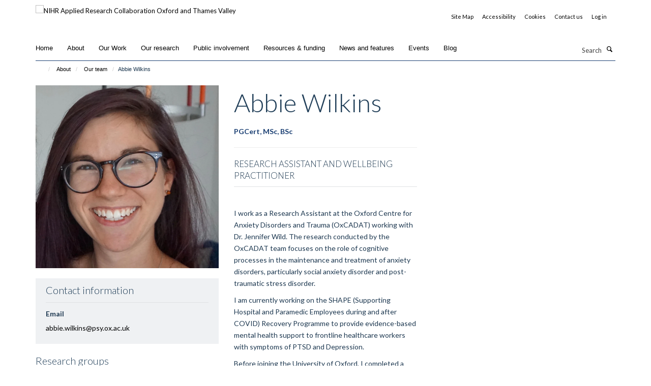

--- FILE ---
content_type: text/html;charset=utf-8
request_url: https://www.arc-oxtv.nihr.ac.uk/about/team/abbie-wilkins?7c8e8f3a-f719-11f0-be55-c7bc867cde1e
body_size: 18934
content:
<!doctype html>
<html xmlns="http://www.w3.org/1999/xhtml" lang="en" xml:lang="en">

    <head><base href="https://www.arc-oxtv.nihr.ac.uk/about/team/abbie-wilkins/" />
        <meta charset="utf-8" />
        <meta name="viewport" content="width=device-width, initial-scale=1.0" />
        <meta name="apple-mobile-web-app-capable" content="yes" />
        <meta name="apple-mobile-web-app-title" content="Haiku" />
        
        <meta http-equiv="Content-Type" content="text/html; charset=utf-8" /><meta content="PGCert, MSc, BSc Abbie Wilkins - Research Assistant and Wellbeing Practitioner" name="description" /><meta name="og:title" content="Abbie Wilkins" /><meta name="og:description" content="PGCert, MSc, BSc Abbie Wilkins - Research Assistant and Wellbeing Practitioner" /><meta name="og:url" content="https://www.arc-oxtv.nihr.ac.uk/about/team/abbie-wilkins" /><meta name="og:image" content="https://www.arc-oxtv.nihr.ac.uk/about/team/abbie-wilkins/@@images/image/w1140" /><meta name="twitter:card" content="summary" /><meta name="twitter:site" content="@arc_oxtv" /><meta name="twitter:title" content="Abbie Wilkins" /><meta name="twitter:description" content="PGCert, MSc, BSc Abbie Wilkins - Research Assistant and Wellbeing Practitioner" /><meta name="twitter:image" content="https://www.arc-oxtv.nihr.ac.uk/about/team/abbie-wilkins/@@images/image/w1140" /><meta name="generator" content="Plone - http://plone.org" /><title>Abbie Wilkins — NIHR Applied Research Collaboration Oxford and Thames Valley</title>
        
        
        
        
        
    <link rel="stylesheet" type="text/css" media="screen" href="https://www.arc-oxtv.nihr.ac.uk/portal_css/Turnkey%20Theme/resourcecollective.cookielawcookielaw-cachekey-6967d4b79d7816208f973395523abd57.css" /><link rel="stylesheet" type="text/css" href="https://www.arc-oxtv.nihr.ac.uk/portal_css/Turnkey%20Theme/themebootstrapcssselect2-cachekey-ae628cad43f7c5ad8ad9c00b8221748d.css" /><link rel="stylesheet" type="text/css" href="https://www.arc-oxtv.nihr.ac.uk/portal_css/Turnkey%20Theme/themebootstrapcssmagnific.popup-cachekey-32281fae7cb86a6528e580aa7398ef83.css" /><link rel="stylesheet" type="text/css" media="screen" href="https://www.arc-oxtv.nihr.ac.uk/portal_css/Turnkey%20Theme/resourcecollective.covercsscover-cachekey-f2914eba9a99227054a65bb0342e6f58.css" /><link rel="stylesheet" type="text/css" media="screen" href="https://www.arc-oxtv.nihr.ac.uk/portal_css/Turnkey%20Theme/resourcehaiku.coveroverlays-cachekey-433c64a7e12173c7dbe5c73b68974733.css" /><link rel="stylesheet" type="text/css" href="https://www.arc-oxtv.nihr.ac.uk/portal_css/Turnkey%20Theme/resourcehaiku.coverhaiku.chooser-cachekey-694b8c371d0ed63e546dd9c2897f7ce4.css" /><link rel="stylesheet" type="text/css" href="https://www.arc-oxtv.nihr.ac.uk/portal_css/Turnkey%20Theme/resourcehaiku.widgets.imagehaiku.image.widget-cachekey-4a8c2691d7e704f03501ad11d89fde43.css" /><link rel="canonical" href="https://www.arc-oxtv.nihr.ac.uk/about/team/abbie-wilkins" /><link rel="search" href="https://www.arc-oxtv.nihr.ac.uk/@@search" title="Search this site" /><link rel="shortcut icon" type="image/x-icon" href="https://www.arc-oxtv.nihr.ac.uk/favicon.ico?v=e8520f86-f718-11f0-be55-c7bc867cde1e" /><link rel="apple-touch-icon" href="https://www.arc-oxtv.nihr.ac.uk/apple-touch-icon.png?v=e8520f87-f718-11f0-be55-c7bc867cde1e" /><style type="text/css"></style><script type="text/javascript" src="https://www.arc-oxtv.nihr.ac.uk/portal_javascripts/Turnkey%20Theme/resourcecollective.cookielawcookielaw_disabler-cachekey-28e537666755ad813218dda47fee9be0.js"></script><script type="text/javascript" src="https://www.arc-oxtv.nihr.ac.uk/portal_javascripts/Turnkey%20Theme/themebootstrapjsvendorrespond-cachekey-45339bf5b89988a39e95df9630f59d56.js"></script><script type="text/javascript" src="https://www.arc-oxtv.nihr.ac.uk/portal_javascripts/Turnkey%20Theme/resourceplone.app.jquery-cachekey-b6fc20ca09586093f6efc1402aba5b69.js"></script><script type="text/javascript" src="https://www.arc-oxtv.nihr.ac.uk/portal_javascripts/Turnkey%20Theme/++theme++bootstrap/js/vendor/bootstrap.js"></script><script type="text/javascript" src="https://www.arc-oxtv.nihr.ac.uk/portal_javascripts/Turnkey%20Theme/themebootstrapjspluginsvendorjquery.trunk8-cachekey-6d8d6cf6274547c47dd32c50e3c67952.js"></script><script type="text/javascript" src="https://www.arc-oxtv.nihr.ac.uk/portal_javascripts/Turnkey%20Theme/plone_javascript_variables-cachekey-705e70a34b813f52caf0ccfad8d765e6.js"></script><script type="text/javascript" src="https://www.arc-oxtv.nihr.ac.uk/portal_javascripts/Turnkey%20Theme/resourceplone.app.jquerytools-cachekey-4c693715a0b60b5e013e4c8e2ea4aca7.js"></script><script type="text/javascript" src="https://www.arc-oxtv.nihr.ac.uk/portal_javascripts/Turnkey%20Theme/mark_special_links-cachekey-069eedcc048491cd4aa15412080239d3.js"></script><script type="text/javascript" src="https://www.arc-oxtv.nihr.ac.uk/portal_javascripts/Turnkey%20Theme/resourceplone.app.discussion.javascriptscomments-cachekey-34b238927f2a82f6e52c84fb3855e449.js"></script><script type="text/javascript" src="https://www.arc-oxtv.nihr.ac.uk/portal_javascripts/Turnkey%20Theme/themebootstrapjspluginsvendorselect2-cachekey-6b98e5982319ece816d9b0978c9f249a.js"></script><script type="text/javascript" src="https://www.arc-oxtv.nihr.ac.uk/portal_javascripts/Turnkey%20Theme/++theme++bootstrap/js/plugins/vendor/jquery.html5-placeholder-shim.js"></script><script type="text/javascript" src="https://www.arc-oxtv.nihr.ac.uk/portal_javascripts/Turnkey%20Theme/++theme++bootstrap/js/vendor/hammer.js"></script><script type="text/javascript" src="https://www.arc-oxtv.nihr.ac.uk/portal_javascripts/Turnkey%20Theme/themebootstrapjspluginshaikujquery.navigation-portlets-cachekey-cf2a3a5a880972ab2de742ec91eb102f.js"></script><script type="text/javascript" src="https://www.arc-oxtv.nihr.ac.uk/portal_javascripts/Turnkey%20Theme/themebootstrapjspluginsvendormasonry-cachekey-257e89e8ae388d492477dadad486d333.js"></script><script type="text/javascript" src="https://www.arc-oxtv.nihr.ac.uk/portal_javascripts/Turnkey%20Theme/themebootstrapjspluginsvendorimagesloaded-cachekey-4d4b66eb339bf1afaec8038ea0a89713.js"></script><script type="text/javascript" src="https://www.arc-oxtv.nihr.ac.uk/portal_javascripts/Turnkey%20Theme/++theme++bootstrap/js/plugins/vendor/jquery.lazysizes.js"></script><script type="text/javascript" src="https://www.arc-oxtv.nihr.ac.uk/portal_javascripts/Turnkey%20Theme/++theme++bootstrap/js/plugins/vendor/jquery.magnific.popup.js"></script><script type="text/javascript" src="https://www.arc-oxtv.nihr.ac.uk/portal_javascripts/Turnkey%20Theme/themebootstrapjspluginsvendorjquery.toc-cachekey-23cc7ac5e55e5d2eaed166d5fb6b18b4.js"></script><script type="text/javascript" src="https://www.arc-oxtv.nihr.ac.uk/portal_javascripts/Turnkey%20Theme/++theme++bootstrap/js/turnkey-various.js"></script><script type="text/javascript" src="https://www.arc-oxtv.nihr.ac.uk/portal_javascripts/Turnkey%20Theme/resourcecollective.coverjsmain-cachekey-98716cba892256b51c64f78b22d16288.js"></script><script type="text/javascript" src="https://www.arc-oxtv.nihr.ac.uk/portal_javascripts/Turnkey%20Theme/resourcehaiku.mmenu.jsjquery.mmenu.all.min-cachekey-fa13d0a973fcd9a1e6b776bb383ffed7.js"></script><script type="text/javascript" src="https://www.arc-oxtv.nihr.ac.uk/portal_javascripts/Turnkey%20Theme/resourcecollective.cookielawcookielaw_banner-cachekey-4bc08a9cb629f8d8a51ecef8bd2989d2.js"></script><script type="text/javascript" src="https://d1bxh8uas1mnw7.cloudfront.net/assets/embed.js"></script><script type="text/javascript">
    $(document).bind('DOMNodeInserted', function(e) {
        var element = e.target;
        if (typeof _altmetric_embed_init !== "undefined") {
            if ($(element).find('.cover-publications-tile').length !== 0) {
                _altmetric_embed_init('.cover-publications-tile');
            };
        };
    });
    </script><script type="text/javascript">
        jQuery(function($){
            if (typeof($.datepicker) != "undefined"){
              $.datepicker.setDefaults(
                jQuery.extend($.datepicker.regional[''],
                {dateFormat: 'mm/dd/yy'}));
            }
        });
        </script><script>(function(w,d,s,l,i){w[l]=w[l]||[];w[l].push({'gtm.start':
new Date().getTime(),event:'gtm.js'});var f=d.getElementsByTagName(s)[0],
j=d.createElement(s),dl=l!='dataLayer'?'&l='+l:'';j.async=true;j.src=
'https://www.googletagmanager.com/gtm.js?id='+i+dl;f.parentNode.insertBefore(j,f);
})(window,document,'script','dataLayer','GTM-KS8L2DN');</script><script async="" src="https://www.googletagmanager.com/gtag/js?id=UA-149019053-1"></script><script>
  window.dataLayer = window.dataLayer || [];
  function gtag(){dataLayer.push(arguments);}
  gtag('js', new Date());

  gtag('config', 'UA-149019053-1');
</script><script async="" src="https://www.googletagmanager.com/gtag/js?id=G-MF8N61BVHB"></script><script>
window.dataLayer = window.dataLayer || [];
function gtag(){dataLayer.push(arguments);}
gtag('js', new Date());
gtag('config', 'G-MF8N61BVHB');
</script>
    <link href="https://www.arc-oxtv.nihr.ac.uk/++theme++sublime-anti-flash-white/screen.css" rel="stylesheet" />
  
    <link href="https://www.arc-oxtv.nihr.ac.uk/++theme++sublime-anti-flash-white/style.css" rel="stylesheet" />
  <style type="text/css" class="extra-css" id="global-extra-css">body #site-header .nav li a {
    font-family: helvetica;
    text-transform: none;
}

a:not(.btn-layout-tile):not([data-mce-href]) {
    color: #000 !important;
}

#edit-bar a,
a.btn.btn-primary,
a.btn.btn-default,
#haiku-feedback-tab a {
    color: #fff !important;
}

#homepage-slideshow .carousel-inner .item .caption a.btn {
    color: #ff0017 !important;
}

.social-sharing a.btn {
    color: #FF0017;
}</style></head>

    <body class="cover-layout-profile template-view portaltype-haiku-profile site-Plone section-about subsection-team subsection-team-abbie-wilkins userrole-anonymous no-toolbar mount-037 richtext-modals" dir="ltr">
        <!-- Google Tag Manager (noscript) -->
<noscript><iframe src="https://www.googletagmanager.com/ns.html?id=GTM-KS8L2DN" height="0" width="0" style="display:none;visibility:hidden"></iframe></noscript>
<!-- End Google Tag Manager (noscript) -->
    <div id="cookienotification">

    <div class="container">
    
        <div class="row">
        
            <div class="col-md-12">
                <h2>
                    Cookies on this website
                </h2>
                
            </div>
        
            <div class="col-md-12">
                <p>
                    We use cookies to ensure that we give you the best experience on our website. If you click 'Accept all cookies' we'll assume that you are happy to receive all cookies and you won't see this message again. If you click 'Reject all non-essential cookies' only necessary cookies providing core functionality such as security, network management, and accessibility will be enabled. Click 'Find out more' for information on how to change your cookie settings.
                </p>
                
            </div>
    
            <div class="col-md-12">
                <a class="btn btn-success cookie-continue" href="https://www.arc-oxtv.nihr.ac.uk/@@enable-cookies?&amp;came_from=https://www.arc-oxtv.nihr.ac.uk/about/team/abbie-wilkins">Accept all cookies</a>
                <a class="btn btn-danger cookie-disable" href="https://www.arc-oxtv.nihr.ac.uk/@@disable-cookies?came_from=https://www.arc-oxtv.nihr.ac.uk/about/team/abbie-wilkins">Reject all non-essential cookies</a>
                
            </div> 
            
        </div>
    
    </div>
     
</div><div id="site-wrapper" class="container-fluid">

            <div class="modal fade" id="modal" tabindex="-1" role="dialog" aria-hidden="true"></div>

            

            

            <div id="site-header" class="container">

                <div id="site-status"></div>

                

                <header class="row">
                    <div class="col-xs-10 col-sm-6">
                        <a id="primary-logo" title="NIHR Applied Research Collaboration Oxford and Thames Valley" href="https://www.arc-oxtv.nihr.ac.uk"><img src="https://www.arc-oxtv.nihr.ac.uk/images/logos/nihr-applied-research_oxford_thames-valley_logo_rgb_outlined_col.png" alt="NIHR Applied Research Collaboration Oxford and Thames Valley" /></a>
                    </div>
                    <div class="col-sm-6 hidden-xs">
                        <div class="heading-spaced">
                            <div id="site__secondary-logo">
                                
                            </div>
                            <div id="site-actions">

        <ul class="list-unstyled list-inline text-right">
    
            
    
            
                
                    <li id="siteaction-sitemap">
                        <a href="https://www.arc-oxtv.nihr.ac.uk/sitemap" title="" accesskey="3">Site Map</a>
                    </li>
                
            
            
                
                    <li id="siteaction-accessibility">
                        <a href="https://www.arc-oxtv.nihr.ac.uk/accessibility" title="" accesskey="0">Accessibility</a>
                    </li>
                
            
            
                
                    <li id="siteaction-cookie-policy">
                        <a href="https://www.arc-oxtv.nihr.ac.uk/cookies" title="" accesskey="">Cookies</a>
                    </li>
                
            
            
                
                    <li id="siteaction-contact-us">
                        <a href="https://www.arc-oxtv.nihr.ac.uk/about-us/contact-us" title="" accesskey="">Contact us</a>
                    </li>
                
            
            
                
                    <li id="siteaction-login">
                        <a href="https://www.arc-oxtv.nihr.ac.uk/Shibboleth.sso/Login?target=https://www.arc-oxtv.nihr.ac.uk/shibboleth_loggedin?came_from=https://www.arc-oxtv.nihr.ac.uk/about/team/abbie-wilkins" title="" accesskey="">Log in</a>
                    </li>
                
            
    
        </ul>
    </div>
                        </div>
                    </div>
                    <div class="col-xs-2 visible-xs">
                        <a href="#mmenu" role="button" class="btn btn-default" aria-label="Toggle menu">
                            <i class="glyphicon glyphicon-menu"></i>
                        </a>
                    </div>
                </header>

                <nav role="navigation">
                    <div class="row">
                        <div class="col-sm-10">
                            <div id="site-bar" class="collapse navbar-collapse">

	    <ul class="nav navbar-nav">

            

	            <li class="dropdown" id="portaltab-index_html">
	                <a href="https://www.arc-oxtv.nihr.ac.uk" title="" data-toggle="">Home</a>
                    
	            </li>

            
            

	            <li class="dropdown active" id="portaltab-about">
	                <a href="https://www.arc-oxtv.nihr.ac.uk/about" title="" data-toggle="">About</a>
                    
	            </li>

            
            

	            <li class="dropdown" id="portaltab-our_work">
	                <a href="https://www.arc-oxtv.nihr.ac.uk/our_work" title="" data-toggle="">Our Work</a>
                    
	            </li>

            
            

	            <li class="dropdown" id="portaltab-research">
	                <a href="https://www.arc-oxtv.nihr.ac.uk/research" title="" data-toggle="">Our research</a>
                    
	            </li>

            
            

	            <li class="dropdown" id="portaltab-public-involvement">
	                <a href="https://www.arc-oxtv.nihr.ac.uk/public-involvement" title="" data-toggle="">Public involvement</a>
                    
	            </li>

            
            

	            <li class="dropdown" id="portaltab-resources">
	                <a href="https://www.arc-oxtv.nihr.ac.uk/resources" title="" data-toggle="">Resources &amp; funding</a>
                    
	            </li>

            
            

	            <li class="dropdown" id="portaltab-news">
	                <a href="https://www.arc-oxtv.nihr.ac.uk/news" title="" data-toggle="">News and features</a>
                    
	            </li>

            
            

	            <li class="dropdown" id="portaltab-upcoming-events">
	                <a href="https://www.arc-oxtv.nihr.ac.uk/upcoming-events" title="" data-toggle="">Events</a>
                    
	            </li>

            
            

	            <li class="dropdown" id="portaltab-blog">
	                <a href="https://www.arc-oxtv.nihr.ac.uk/blog" title="" data-toggle="">Blog</a>
                    
	            </li>

            

            

	    </ul>

    </div>
                        </div>
                        <div class="col-sm-2">
                            <form action="https://www.arc-oxtv.nihr.ac.uk/@@search" id="site-search" class="form-inline" role="form">
                                <div class="input-group">
                                    <label class="sr-only" for="SearchableText">Search</label>
                                    <input type="text" class="form-control" name="SearchableText" id="SearchableText" placeholder="Search" />
                                    <span class="input-group-btn">
                                        <button class="btn" type="submit" aria-label="Search"><i class="glyphicon-search"></i></button>
                                    </span>
                                </div>
                            </form>
                        </div>
                    </div>
                </nav>

                <div class="container">
                    <div class="row">
                        <div class="col-md-12">
                            <ol class="breadcrumb" id="site-breadcrumbs"><li><a title="Home" href="https://www.arc-oxtv.nihr.ac.uk"><span class="glyphicon glyphicon-home"></span></a></li><li><a href="https://www.arc-oxtv.nihr.ac.uk/about">About</a></li><li><a href="https://www.arc-oxtv.nihr.ac.uk/about/team">Our team</a></li><li class="active">Abbie Wilkins</li></ol>
                        </div>
                    </div>
                </div>

            </div>

            <div id="content" class="container ">

                            

                            

            
            
			<div class="cover-fluid" itemscope="" itemtype="http://schema.org/Person">
                
    
        
            
                
    

        
            
            
                <div class="row row1"><div class="row-content">

                    
                        
    
        
            
                
                
                    <div class="column col-md-4 " data-panel="">

                        
                            
    
        

            
                
                    

                    <div class="tile tile-default" id="ccdcba39ec344bb6a4a3c7c55126d51d">
                        

        

        <div class="cover-portrait-tile tile-content clearfix">

            

            
                <img src="https://www.arc-oxtv.nihr.ac.uk/about/team/abbie-wilkins/@@haiku.profiles.portrait/ccdcba39ec344bb6a4a3c7c55126d51d/@@images/image/w1140?92367d5b-415e-481b-b0be-913d2242b85c" class="img-responsive" itemprop="image" itemscope="" itemtype="http://schema.org/ImageObject" srcset="https://www.arc-oxtv.nihr.ac.uk/about/team/abbie-wilkins/@@haiku.profiles.portrait/ccdcba39ec344bb6a4a3c7c55126d51d/@@images/image/w1140?92367d5b-415e-481b-b0be-913d2242b85c 1140w, https://www.arc-oxtv.nihr.ac.uk/about/team/abbie-wilkins/@@haiku.profiles.portrait/ccdcba39ec344bb6a4a3c7c55126d51d/@@images/image/w760?92367d5b-415e-481b-b0be-913d2242b85c 760w, https://www.arc-oxtv.nihr.ac.uk/about/team/abbie-wilkins/@@haiku.profiles.portrait/ccdcba39ec344bb6a4a3c7c55126d51d/@@images/image/w320#?92367d5b-415e-481b-b0be-913d2242b85c 320w" />
             
                    
        </div>

    
                    </div>
                
            

            

            

        
    


                        
                        
                            
    
        

            
                
                    

                    <div class="tile tile-default" id="b09dcd9e56d443969dffb6a097ef80d1">
                        

        

        <div class="cover-profile-tile tile-content clearfix">

            <div class="box-featured">

                
                    <div class="tile-header">
                        <h3 class="uppercase underline">Contact information</h3>
                    </div>
                

                
                    <p>
                        <label class="control-label">Email</label>
                        
                            <br />
                            <a href="mailto:abbie.wilkins@psy.ox.ac.uk" title="Mail to abbie.wilkins@psy.ox.ac.uk">abbie.wilkins@psy.ox.ac.uk</a>
                        
                        
                    </p>
                

                

                

                

                

                

                
                
            </div>

        </div>

    
                    </div>
                
            

            

            

        
    


                        
                        
                            
    
        

            
                
                    

                    <div class="tile tile-default" id="f52525c26a9c4e80b05d26b2c1121c26">
                        

        

        <div class="cover-researchgroups-tile tile-content clearfix">

            
                <div class="tile-header">
                    <h3 class="uppercase underline">Research groups</h3>
                </div>
            

            <ul class="medium-list cover-profile-list">
                
                    <li>
                        <a href="https://www.psy.ox.ac.uk/research/oxford-centre-for-anxiety-disorders-and-trauma" title="Anxiety and Trauma (OxCADAT)">
                            <span>Anxiety and Trauma (OxCADAT)</span>
                        </a>
                    </li>
                
            </ul>

        </div>

    
                    </div>
                
            

            

            

        
    


                        

                    </div>
                
            
        
    


                    
                    
                        
    
        
            
                
                
                    <div class="column col-md-4 " data-panel="">

                        
                            
    
        

            
                
                    

                    <div class="tile tile-default" id="0cc6788511c247c1beae1b540382e76b">
                        

        

        <div class="cover-profile-tile tile-content clearfix">
            <h1>
                <span class="firstname">Abbie</span>
                <span class="lastname">Wilkins</span>
            </h1>
            
                <p class="text-color">
                    <strong>PGCert, MSc, BSc</strong>
                </p>
                <hr />
            
            
                <p class="lead uppercase underline">Research Assistant and Wellbeing Practitioner</p>
            
            
            
        </div>

    
                    </div>
                
            

            

            

        
    


                        
                        
                            
    
        

            
                
                    

                    <div class="tile tile-default" id="c79613b7b0ca4bbd91976898aa18661a">
                        
    
        
    
        <div class="cover-richtext-tile tile-content clearfix">
            
            
            
            <div class="rich-text">
                <div><p>I work as a Research Assistant at the Oxford Centre for Anxiety Disorders and Trauma (OxCADAT) working with Dr. Jennifer Wild. The research conducted by the OxCADAT team focuses on the role of cognitive processes in the maintenance and treatment of anxiety disorders, particularly social anxiety disorder and post-traumatic stress disorder. <span> </span></p><p>I am currently working on the SHAPE (Supporting Hospital and Paramedic Employees during and after COVID) Recovery Programme to provide evidence-based mental health support to frontline healthcare workers with symptoms of PTSD and Depression.<span> </span></p><p>Before joining the University of Oxford, I completed a PGCert in Psychological Therapies Practice at the University of Exeter and worked at a Psychological Wellbeing Practitioner within the NHS. Prior to this I completed an MSc in Cognitive Neuroscience at the University of Sussex and a BSc in Psychology at the University of Southampton where my research concerned animal emotions and human-animal interactions.<span> </span></p></div>
            </div>
            
        </div>
    
    
                    </div>
                
            

            

            

        
    


                        

                    </div>
                
            
        
    


                    
                    
                        
    
        
            
                
                
                    <div class="column col-md-4 " data-panel="">

                        
                            
    
        

            
                
                    

                    <div class="tile tile-default" id="8c0430d6e0aa410d92f6a19c7fb4773c">
                        

        

        

        

    
                    </div>
                
            

            

            

        
    


                        
                        
                            
    
        

            
                
                    

                    <div class="tile tile-default" id="b9eb854a14804cc088bfbe1a5e6166e0">
                        <span>

        

        

    </span>



                    </div>
                
            

            

            

        
    


                        
                        
                            
    
        

            
                
                    

                    <div class="tile tile-default" id="860c32313c874aff8f6c3a8f498f2c08">
                        <span>

        

        

    </span>



                    </div>
                
            

            

            

        
    


                        

                    </div>
                
            
        
    


                    

                </div></div>
            
        

    


            
        
    


			</div>

        
                        </div>

            <footer id="site-footer" class="container" itemscope="" itemtype="http://schema.org/WPFooter">
        <hr />
        


    <div class="social-following item-actions brand-icons">
        
            
        
        <a href="https://twitter.com/arc_oxtv" title="Follow us on X">
            <i class="glyphicon-twitter" aria-label="X"></i>
        </a>
    
    
        
    </div>





    <div class="row" style="margin-bottom:20px">

        <div class="col-md-4">
            
                
                    <img src="https://www.arc-oxtv.nihr.ac.uk/images/logos/colour-logo-transparent.png" alt="" class="img-responsive logo-footer" />
                
            
        </div>

        <div class="col-md-8">
            
                <div id="site-copyright">
                    ©
                    2026
                    National Institute for Health and Care Research Applied Research Collaboration Oxford and Thames Valley
                </div>
            
            
                <ul id="footer-nav" class="list-inline">
                    
                        <li>
                            <a href="https://compliance.admin.ox.ac.uk/submit-foi" target="_blank" rel="noopener">Freedom of Information</a>
                        </li>
                    
                    
                        <li>
                            <a href="http://www.ox.ac.uk/privacy-policy" target="_blank" rel="noopener">Privacy Policy</a>
                        </li>
                    
                    
                        <li>
                            <a href="http://www.ox.ac.uk/copyright" target="_blank" rel="noopener">Copyright Statement</a>
                        </li>
                    
                </ul>
            
        </div>
    </div>





    <div id="site-actions-footer" class="visible-xs-block" style="margin:20px 0">

        <ul class="list-unstyled list-inline text-center">

            
                
                    <li id="siteaction-sitemap">
                        <a href="https://www.arc-oxtv.nihr.ac.uk/sitemap" title="Site Map" accesskey="3">Site Map</a>
                    </li>
                
            
            
                
                    <li id="siteaction-accessibility">
                        <a href="https://www.arc-oxtv.nihr.ac.uk/accessibility" title="Accessibility" accesskey="0">Accessibility</a>
                    </li>
                
            
            
                
                    <li id="siteaction-cookie-policy">
                        <a href="https://www.arc-oxtv.nihr.ac.uk/cookies" title="Cookies" accesskey="">Cookies</a>
                    </li>
                
            
            
                
                    <li id="siteaction-contact-us">
                        <a href="https://www.arc-oxtv.nihr.ac.uk/about-us/contact-us" title="Contact us" accesskey="">Contact us</a>
                    </li>
                
            
            
                
                    <li id="siteaction-login">
                        <a href="https://www.arc-oxtv.nihr.ac.uk/Shibboleth.sso/Login?target=https://www.arc-oxtv.nihr.ac.uk/shibboleth_loggedin?came_from=https://www.arc-oxtv.nihr.ac.uk/about/team/abbie-wilkins" title="Log in" accesskey="">Log in</a>
                    </li>
                
            

        </ul>
    </div>









    </footer>

        </div><div id="haiku-mmenu">

            <nav id="mmenu" data-counters="true" data-searchfield="true" data-title="Menu" data-search="true">
                <ul>
                    <li>


    <a href="https://www.arc-oxtv.nihr.ac.uk/about" class="state-published" title="About the NIHR Applied Research Collaboration Oxford and Thames Valley – who we are and what we do.">
        <span>About</span>
    </a>

<ul>
<li>


    <a href="https://www.arc-oxtv.nihr.ac.uk/about/team" class="state-published" title="The full NIHR ARC OxTV team">
        <span>Our team</span>
    </a>

</li>
<li>


    <a href="https://www.arc-oxtv.nihr.ac.uk/about/about-us" class="state-published" title="">
        <span>About us</span>
    </a>

</li>
<li>


    <a href="https://www.arc-oxtv.nihr.ac.uk/about/Processes_policies_plans" class="state-published" title="">
        <span>Processes, policies and plans</span>
    </a>

</li>
<li>


    <a href="https://www.arc-oxtv.nihr.ac.uk/about/who_to_contact" class="state-published" title="">
        <span>Who to contact</span>
    </a>

</li>
<li>


    <a href="https://www.arc-oxtv.nihr.ac.uk/about/arc-organogram" class="state-published" title="">
        <span>ARC organogram</span>
    </a>

</li>
<li>


    <a href="https://www.arc-oxtv.nihr.ac.uk/about/work-with-us-arc-oxtv-job-opportunities" class="state-published" title="">
        <span>Work with us: ARC OxTV job opportunities</span>
    </a>

</li>
<li>


    <a href="https://www.arc-oxtv.nihr.ac.uk/about/member-organisations" class="state-published" title="">
        <span>Member organisations</span>
    </a>

</li>

</ul>
</li>
<li>


    <a href="https://www.arc-oxtv.nihr.ac.uk/our_work" class="state-published" title="">
        <span>Our Work</span>
    </a>

<ul>
<li>


    <a href="https://www.arc-oxtv.nihr.ac.uk/our_work/changing-behaviours-for-better-health-and-preventing-disease" class="state-published" title="">
        <span>Changing behaviours for better health and preventing disease</span>
    </a>

</li>
<li>


    <a href="https://www.arc-oxtv.nihr.ac.uk/our_work/helping-patients-to-manage-their-own-conditions" class="state-published" title="">
        <span>Helping patients to manage their own conditions</span>
    </a>

</li>
<li>


    <a href="https://www.arc-oxtv.nihr.ac.uk/our_work/Improving_health_and_social_care" class="state-published" title="">
        <span>Improving health and social care</span>
    </a>

</li>
<li>


    <a href="https://www.arc-oxtv.nihr.ac.uk/our_work/Mental_health_across_the_life_course" class="state-published" title="">
        <span>Mental health across the life course</span>
    </a>

</li>
<li>


    <a href="https://www.arc-oxtv.nihr.ac.uk/our_work/Applied_Digital_Health" class="state-published" title="">
        <span>Applied Digital Health</span>
    </a>

</li>
<li>


    <a href="https://www.arc-oxtv.nihr.ac.uk/our_work/novel_methods" class="state-published" title="">
        <span>Novel methods to aid and evaluate implementation</span>
    </a>

</li>

</ul>
</li>
<li>


    <a href="https://www.arc-oxtv.nihr.ac.uk/research" class="state-published" title="">
        <span>Our research</span>
    </a>

<ul>
<li>


    <a href="https://www.arc-oxtv.nihr.ac.uk/research/projects_by_category" class="state-published" title="">
        <span>Projects by category</span>
    </a>

</li>
<li>


    <a href="https://www.arc-oxtv.nihr.ac.uk/research/our-research" class="state-published" title="">
        <span>Our research</span>
    </a>

</li>
<li>


    <a href="https://www.arc-oxtv.nihr.ac.uk/research/apps-and-digital-health" class="state-published" title="All projects using apps, databases or other digital health means">
        <span>Apps, Databases and Digital Health</span>
    </a>

</li>
<li>


    <a href="https://www.arc-oxtv.nihr.ac.uk/research/Self-management-projects" class="state-published" title="All projects using apps, databases or other digital health means">
        <span>Self-management projects</span>
    </a>

</li>
<li>


    <a href="https://www.arc-oxtv.nihr.ac.uk/research/mental_health" class="state-published" title="All projects using apps, databases or other digital health means">
        <span>Mental health projects</span>
    </a>

</li>
<li>


    <a href="https://www.arc-oxtv.nihr.ac.uk/research/methods-and-tools-projects" class="state-published" title="All projects using apps, databases or other digital health means">
        <span>Methods and tools projects</span>
    </a>

</li>
<li>


    <a href="https://www.arc-oxtv.nihr.ac.uk/research/implementation-projects" class="state-published" title="All projects using apps, databases or other digital health means">
        <span>Implementation</span>
    </a>

</li>
<li>


    <a href="https://www.arc-oxtv.nihr.ac.uk/research/Priority-setting-projects" class="state-published" title="All projects using apps, databases or other digital health means">
        <span>Priority Setting Projects</span>
    </a>

</li>
<li>


    <a href="https://www.arc-oxtv.nihr.ac.uk/research/public-health-projects" class="state-published" title="All projects using apps, databases or other digital health means">
        <span>Public Health Projects</span>
    </a>

</li>
<li>


    <a href="https://www.arc-oxtv.nihr.ac.uk/research/evaluation-projects" class="state-published" title="All projects using apps, databases or other digital health means">
        <span>Evaluation projects</span>
    </a>

</li>
<li>


    <a href="https://www.arc-oxtv.nihr.ac.uk/research/social-care-projects" class="state-published" title="All projects using apps, databases or other digital health means">
        <span>Social care projects</span>
    </a>

</li>
<li>


    <a href="https://www.arc-oxtv.nihr.ac.uk/research/weight-health-behaviour-projects" class="state-published" title="All projects using apps, databases or other digital health means">
        <span>Weight, health, and behaviour projects</span>
    </a>

</li>
<li>


    <a href="https://www.arc-oxtv.nihr.ac.uk/research/Dementia-related-projects" class="state-published" title="All projects using apps, databases or other digital health means">
        <span>Dementia related projects</span>
    </a>

</li>
<li>


    <a href="https://www.arc-oxtv.nihr.ac.uk/research/associated-projects-list" class="state-published" title="">
        <span>Associated projects list</span>
    </a>

</li>
<li>


    <a href="https://www.arc-oxtv.nihr.ac.uk/research/research-priorities-for-community-nursing-steering-group" class="state-published" title="">
        <span>Research Priorities for Community Nursing - Steering group</span>
    </a>

</li>
<li>


    <a href="https://www.arc-oxtv.nihr.ac.uk/research/attune-project" class="state-published" title="ATTUNE investigates the long-term effects of childhood trauma on young people's mental health, using creative methods to enhance understanding and develop supportive public health tools.">
        <span>The ATTUNE Project</span>
    </a>

</li>
<li>


    <a href="https://www.arc-oxtv.nihr.ac.uk/research/T1-D01_ManagingExcessWeightinAdolescents" class="state-published" title="Exploring innovative weight management strategies for adolescents, this study examines mobile apps and gathers insights from young people and their parents, aiming to develop tailored, effective solutions for healthier futures.">
        <span>REthiNking Approaches to Excess Weight in AdoLescents (RENEWAL)</span>
    </a>

</li>
<li>


    <a href="https://www.arc-oxtv.nihr.ac.uk/research/T2-03-PregnancyAppDev" class="state-published" title="The My Pregnancy Care project aims to develop a comprehensive digital app to support women with hypertensive (high blood pressure) disorders during pregnancy, a condition affecting roughly 10% of pregnancies.">
        <span>Development of the MyPregnancyCare app</span>
    </a>

</li>
<li>


    <a href="https://www.arc-oxtv.nihr.ac.uk/research/T2-A03-CombinedSelfMonitoringAppFeasibility" class="state-published" title="This feasibility trial explores a new approach to managing high blood pressure (hypertension) in pregnancy. It will test the real-world effects of women using our My Pregnancy Care app, developed in another ARC project.">
        <span>A Feasibility Trial of the MyPregnancyCare App</span>
    </a>

</li>
<li>


    <a href="https://www.arc-oxtv.nihr.ac.uk/research/ActivityChangesinMULtiplelong-termconditions" class="state-published" title="The MULTI project explores how monitoring activity changes in older adults with multiple long-term conditions can help detect early signs of health decline, using technologies like smartphone apps and fitness watches to create an innovative self-management intervention.">
        <span>Activity Changes in MULtiple long-term conditions To Identify Decline (MULTI)</span>
    </a>

</li>
<li>


    <a href="https://www.arc-oxtv.nihr.ac.uk/research/T201-SHIPSstudy" class="state-published" title="The SHIP Study evaluates the Hypertension Plus system for self-monitoring high blood pressure, assessing its integration into UK primary care to improve patient outcomes and inform future health policy.">
        <span>The SHIP Study: A Service Evaluation and Mixed Methods Implementation Research Study of Hypertension Plus</span>
    </a>

</li>
<li>


    <a href="https://www.arc-oxtv.nihr.ac.uk/research/T2-06-OSCAR" class="state-published" title="OSCAR focuses on optimising Structured Medication Reviews in England, investigating their implementation and impact on patient safety and treatment effectiveness, aiming to enhance care quality for those with long-term conditions.">
        <span>The OSCAR Study: Optimising Structured Medication Reviews</span>
    </a>

</li>
<li>


    <a href="https://www.arc-oxtv.nihr.ac.uk/research/T201-d_LifestyleInterventionsHigh-riskPregnancies" class="state-published" title="This project explores lifestyle interventions for high-risk pregnancies, particularly focusing on the DAPHNY App to support women with hypertension, aiming to promote healthy behaviours and enhance prenatal care.">
        <span>The role of lifestyle interventions in high-risk pregnancies</span>
    </a>

</li>
<li>


    <a href="https://www.arc-oxtv.nihr.ac.uk/research/T3-18-MentalHealthActDetentions" class="state-published" title="Exploring the disproportionate detention of Black individuals under the Mental Health Act to guide equitable mental health interventions and improve outcomes within the NHS.">
        <span>Improve the Experience of Black people Detained under the Mental Health Act</span>
    </a>

</li>
<li>


    <a href="https://www.arc-oxtv.nihr.ac.uk/research/T3-07-AdmissionsFarAwayfromHomeortoAdultWards" class="state-published" title="Exploring the impact and prevalence of admitting adolescents with mental health issues to distant or adult wards, aiming to enhance inpatient care practices and support within the NHS.">
        <span>Far from Home: Adolescent Mental Health Inpatient Care Access</span>
    </a>

</li>
<li>


    <a href="https://www.arc-oxtv.nihr.ac.uk/research/IncreasingAccesstoPsychologicalTreatmentsforChildrenWithOCD" class="state-published" title="This project aims to enhance the accessibility and effectiveness of Cognitive Behavioural Therapy (CBT) for adolescents with OCD by developing user-friendly workbooks, designed with input from young people, families, and clinicians, to improve mental health outcomes in Child &amp; Adolescent Mental Health Services (CAMHS).">
        <span>Increasing Access to Psychological Treatments for Adolescents With OCD</span>
    </a>

</li>
<li>


    <a href="https://www.arc-oxtv.nihr.ac.uk/research/PersonalisedPharmacologicalTreatmentforDepression" class="state-published" title="This project aims to personalise depression treatment by using patient preferences and adverse event data to develop computer programs that help doctors choose the most effective antidepressants with the fewest side effects.">
        <span>Using Adverse Events and Patient Preferences to Personalise Pharmacological Treatment for Depression</span>
    </a>

</li>
<li>


    <a href="https://www.arc-oxtv.nihr.ac.uk/research/arts-therapies-black-british-youth" class="state-published" title="This project explores the potential of creative arts therapies, such as music, dance, art, and drama, to improve the mental well-being of Black young people in the UK by evaluating their effectiveness and cultural relevance through discussions with Black adolescents and their clinicians.">
        <span>The Usage of Creative Arts Therapies for African and Caribbean Children and Adolescents with Psychiatric Disorders</span>
    </a>

</li>
<li>


    <a href="https://www.arc-oxtv.nihr.ac.uk/research/IdentificationandCase-AscertainmentofSelf-HarminElectronicHealthRecords" class="state-published" title="This project leverages machine learning and natural language processing to enhance the identification of self-harm cases in Electronic Health Records, aiming to improve mental health care delivery and reduce health inequalities.">
        <span>Identification and Case-Ascertainment of Self-Harm in Electronic Health Records (EHR): Development of Machine Learning-Led Tool Using CRIS Data</span>
    </a>

</li>
<li>


    <a href="https://www.arc-oxtv.nihr.ac.uk/research/SuicidePredictionTool" class="state-published" title="This project evaluates the cost-effectiveness of the Oxford Mental Illness and Suicide (OxMIS) tool in psychiatric services for patients with severe mental illness, aiming to improve suicide risk assessments and integrate preventive measures into routine care.">
        <span>Cost-Effectiveness of Implementing a Suicide Prediction Tool (OxMIS) in Severe Mental Illness</span>
    </a>

</li>
<li>


    <a href="https://www.arc-oxtv.nihr.ac.uk/research/SHAPESupportingHealthcareWorkersthroughEarlyInterventions" class="state-published" title="SHAPE Recovery evaluates and refines a mental health intervention for healthcare workers, aiming to reduce PTSD and depression symptoms effectively, with past successes showing significant recovery rates. This project includes trials and qualitative studies to tailor support and enhance care quality.">
        <span>SHAPE - Supporting Healthcare Workers through Early Interventions</span>
    </a>

</li>
<li>


    <a href="https://www.arc-oxtv.nihr.ac.uk/research/FamilySafeguardingPlus" class="state-published" title="Evaluating Oxfordshire County Council’s shift towards a family-centric safeguarding model to enhance the overall support system and reduce the need for child care interventions.">
        <span>A Family Safe-Guarding Model to Protect Vulnerable Children</span>
    </a>

</li>
<li>


    <a href="https://www.arc-oxtv.nihr.ac.uk/research/BOOSTImplementationStudy" class="state-published" title="The BOOST programme, proven to enhance mobility and reduce fall risks for older people with spinal stenosis, is being implemented into NHS practice to ensure wider availability and improve patient outcomes through enhanced pain management and exercise adherence.">
        <span>Implementation of the Better Outcomes for Older People with Spinal Trouble (BOOST) Programme into NHS Practice</span>
    </a>

</li>
<li>


    <a href="https://www.arc-oxtv.nihr.ac.uk/research/PROSPEREvaluationofOnlineLearningCourse" class="state-published" title="Assessing the effectiveness of the PROSPER online course in training physiotherapists to implement a shoulder rehabilitation programme for breast cancer survivors.">
        <span>Evaluation of the PROSPER Online Learning Course</span>
    </a>

</li>
<li>


    <a href="https://www.arc-oxtv.nihr.ac.uk/research/SARAHEvaluatinganOnlinePatientCourse" class="state-published" title="Evaluating the effectiveness of an online SARAH programme course designed to enhance hand function for rheumatoid arthritis patients by providing accessible home-based exercises.">
        <span>Improving Access to the SARAH Exercise Programme for Rheumatoid Arthritis Patients Through an Online Course</span>
    </a>

</li>
<li>


    <a href="https://www.arc-oxtv.nihr.ac.uk/research/OptimisingSocialPrescribingActivitiesUptake" class="state-published" title="This study investigates the role of physical activities in social prescribing within UK primary care, aiming to enhance understanding of their effectiveness and the involvement of link workers and health coaches, with the goal of improving health outcomes through non-clinical community services.">
        <span>Improving Activity-Based Social Prescribing</span>
    </a>

</li>
<li>


    <a href="https://www.arc-oxtv.nihr.ac.uk/research/SocialCapitalDevelopmentScopingReview" class="state-published" title="This scoping review assesses how community initiatives contribute to building social capital and reducing loneliness, aiming to enhance the effectiveness of social prescribing practices and improve public health outcomes related to social isolation.">
        <span>Social Capital Development to Address Loneliness through Community Support: A Scoping Review</span>
    </a>

</li>
<li>


    <a href="https://www.arc-oxtv.nihr.ac.uk/research/NewModelsofCareforCommisioners" class="state-published" title="This project develops a prioritisation framework to support local commissioners in England in making evidence-based decisions for commissioning new models of care, using public values and routinely collected data to enhance healthcare efficiency, equity, and patient outcomes.">
        <span>Supporting Local Commissioners in England to Commission New Models of Care</span>
    </a>

</li>
<li>


    <a href="https://www.arc-oxtv.nihr.ac.uk/research/ImprovingCareForPhysicallyUnwellCareHomeResidents" class="state-published" title="Exploring community-based alternatives to hospital admission for care home residents to enhance care and reduce distress through the use of Virtual Wards in Buckinghamshire, Oxfordshire, and Berkshire.">
        <span>Improving Health and Care for Physically Unwell Care Home Residents</span>
    </a>

</li>
<li>


    <a href="https://www.arc-oxtv.nihr.ac.uk/research/RegulatoryFrameworksforEvaluationofAIEnabledDigitalHealthTechnologies" class="state-published" title="This project examines the regulatory frameworks governing AI/ML-enabled digital health technologies, aiming to enhance safety in healthcare by improving oversight and reporting mechanisms for AI-driven clinical decision support tools.">
        <span>Regulatory Frameworks for Evaluation of AI/ML-Enabled Digital Health Technologies in Healthcare Institutions</span>
    </a>

</li>
<li>


    <a href="https://www.arc-oxtv.nihr.ac.uk/research/BLOTTEDBloodtesttrendforcancerdetection" class="state-published" title="This research assesses combinations of blood tests and their changes over time  to enhance cancer diagnosis efficiency, potentially leading to earlier detection, more successful treatments, and improved survival rates while reducing unnecessary testing.">
        <span>BLOod Test Trend for cancEr Detection (BLOTTED): An Observational and Prediction Model Development Study Using English Primary Care Electronic Health Records Data</span>
    </a>

</li>
<li>


    <a href="https://www.arc-oxtv.nihr.ac.uk/research/EvaluatingInterventionsWithInterruptedTimeSerieAnalysis" class="state-published" title="Exploring the simplification of Interrupted Time Series Analysis (ITSA) to enhance its application in healthcare research, aiming to provide clearer insights into the effects of healthcare interventions.">
        <span>Natural Experiments by Interrupted Time Series Analysis for the NHS</span>
    </a>

</li>
<li>


    <a href="https://www.arc-oxtv.nihr.ac.uk/research/UnderstandingAttitudestoGeneticRiskforCardiovascularDisease" class="state-published" title="This project investigates how polygenic risk scores for cardiovascular disease affect individuals' healthcare decisions, aiming to refine the use of genetic risk information in primary care and improve prevention and management strategies.">
        <span>Understanding Attitudes to Genetic Risk for Cardiovascular Disease</span>
    </a>

</li>
<li>


    <a href="https://www.arc-oxtv.nihr.ac.uk/research/DevelopDigitalHealthAIforMultipleLongTermConditions" class="state-published" title="The project focuses on improving healthcare for individuals with multiple long-term conditions by integrating Human-Centred AI Design into digital health tools, aiming to co-create AI-driven technologies with patients and professionals to ensure safe, effective, and understandable healthcare solutions.">
        <span>Human-Centred AI Design to Develop Digital Health Artificial Intelligence for Multiple Long-Term Conditions (Multimorbidity)</span>
    </a>

</li>
<li>


    <a href="https://www.arc-oxtv.nihr.ac.uk/research/HealthEconomicAspectsofChildhoodExcessWeight" class="state-published" title="This project assesses the economic impact of childhood obesity in the UK, focusing on healthcare costs and quality of life outcomes, with the aim of informing effective prevention strategies and resource allocation.">
        <span>Health Economic Aspects of Childhood Excess Weight</span>
    </a>

</li>
<li>


    <a href="https://www.arc-oxtv.nihr.ac.uk/research/OxWellStudentSurvey" class="state-published" title="The OxWell Student Survey gathers critical data on the mental health and well-being of students aged 9-18 in England, aiming to inform and improve services by addressing their specific needs and emerging concerns such as the cost of living crisis.">
        <span>Unveiling New Insights into Student Mental Health - OxWELL</span>
    </a>

</li>
<li>


    <a href="https://www.arc-oxtv.nihr.ac.uk/research/OxWellStudentSurveyNonMainStreamSchools" class="state-published" title="The OxWell Special Schools Survey aims to enhance understanding of well-being and behavioural needs in SEN schools by gathering accessible and tailored data from students in years 5 to 13, guiding improvements in support and resources for non-mainstream education.">
        <span>Facilitating the Implementation of the OxWell Special Schools Survey</span>
    </a>

</li>
<li>


    <a href="https://www.arc-oxtv.nihr.ac.uk/research/ProjectSoothe" class="state-published" title="Project Soothe is an innovative initiative that collects public-contributed photos to explore and understand the types of visual stimuli that can elicit calmness and comfort, aiding both research and therapy in mental health.">
        <span>Project Soothe</span>
    </a>

</li>
<li>


    <a href="https://www.arc-oxtv.nihr.ac.uk/research/SNAP2" class="state-published" title="The SNAP2 project helps new mothers manage blood pressure after pregnancy to reduce long-term cardiovascular risks through self-management techniques, emphasizing health equity and involving a diverse group of women in its research and trials.">
        <span>Empowering New Mums: Taking Charge of Your Blood Pressure After Pregnancy (SNAP2)</span>
    </a>

</li>
<li>


    <a href="https://www.arc-oxtv.nihr.ac.uk/research/DigitalInclusionandExclusionAccessingtheNHSApp" class="state-published" title="This project examines digital inclusion and exclusion among specific community groups using the NHS App, aiming to understand and address barriers faced by minoritised and vulnerable populations to ensure equitable access to healthcare services.">
        <span>A focused exploration of digital inclusion and exclusion for specific community groups accessing and using the NHS App</span>
    </a>

</li>
<li>


    <a href="https://www.arc-oxtv.nihr.ac.uk/research/ProblemswithStepWedgeClusterRandomisedTrialsandPotentialSolutions" class="state-published" title="This project examines the challenges of conducting stepped-wedge cluster randomised trials in healthcare, aiming to develop a guide with practical solutions to improve the efficiency and effectiveness of future trials, thereby enhancing the testing and implementation of new health services.">
        <span>Problems Encountered during Stepped-Wedge Cluster Randomised Trials and Potential Solutions:  Systematic Review and Survey</span>
    </a>

</li>
<li>


    <a href="https://www.arc-oxtv.nihr.ac.uk/research/TestingMoodscope" class="state-published" title="The project investigates Moodscope's ability to evaluate the health and well-being impacts of community activities, particularly through a pilot with caregivers involved in art groups, aiming to enhance communication on emotional states and validate the tool's effectiveness in capturing mood variations in vulnerable populations.">
        <span>Developing Novel Methods to Capture Health and Well-Being Outcomes of Community-Based Support: Testing Moodscope with Vulnerable Families</span>
    </a>

</li>
<li>


    <a href="https://www.arc-oxtv.nihr.ac.uk/research/TeachersRoleinManagingandReducingAnxietyinPrimarySchoolChildren" class="state-published" title="This project explores the role of primary school teachers in managing and reducing anxiety among their pupils, aiming to develop training resources that equip teachers with effective strategies to create a supportive and less anxious learning environment.">
        <span>The Teacher’s Role in Managing and Reducing Anxiety Among Primary School Children</span>
    </a>

</li>
<li>


    <a href="https://www.arc-oxtv.nihr.ac.uk/research/T1-08_WHEEL" class="state-published" title="WHEEL focuses on improving access to weight management services for people with serious mental illnesses, aiming to reduce health risks and enhance overall wellbeing.">
        <span>WHEEL – Weight cHange for people with sErious mEntal iLlness</span>
    </a>

</li>
<li>


    <a href="https://www.arc-oxtv.nihr.ac.uk/research/Utilisation-of-Digital-Health-for-Infertility" class="state-published" title="This research evaluates the impact of digital health technologies on infertility care, examining how fertility trackers and &quot;Femtech&quot; influence patient experiences and healthcare pathways, with an emphasis on reproductive justice and ethical considerations.">
        <span>Utilisation of Digital Health for Infertility</span>
    </a>

</li>
<li>


    <a href="https://www.arc-oxtv.nihr.ac.uk/research/Brief_Opportunistic_Advice_On_Smoking_Cessation_Within_Financial_Guidance_Services" class="state-published" title="This project evaluates the integration of smoking cessation advice within financial guidance services for social housing residents, assessing the feasibility and acceptability of providing health support in financial advice settings to improve both health outcomes and financial well-being.">
        <span>Very Brief Opportunistic Advice on Smoking Cessation within Financial Guidance Services for People Living in Social Housing</span>
    </a>

</li>
<li>


    <a href="https://www.arc-oxtv.nihr.ac.uk/research/Social_Housing_Stop_Smoking_Pilot_Initiative_and_Evaluation" class="state-published" title="The Greater Manchester Social Housing Stop Smoking Pilot evaluates tailored smoking cessation strategies for social housing residents, aiming to reduce smoking prevalence and associated health inequalities through stakeholder-engaged interventions.">
        <span>Greater Manchester (GM) Social Housing Stop Smoking Pilot Initiative and Evaluation</span>
    </a>

</li>
<li>


    <a href="https://www.arc-oxtv.nihr.ac.uk/research/Smoking_Cessation_Services_in_Citizens_Advice_Bureaus" class="state-published" title="This project evaluates a new smoking cessation service at Citizens Advice Bureaus, which combines brief advice, referral to support programs, and financial incentives, aimed at helping individuals in financial hardship quit smoking and improve their health.">
        <span>Evaluating Smoking Cessation Services in Citizens Advice Bureaus</span>
    </a>

</li>
<li>


    <a href="https://www.arc-oxtv.nihr.ac.uk/research/Digital_Guided_Self-Help_for_Binge_Eating_Disorder" class="state-published" title="Exploring a digital self-help programme for Binge Eating Disorder, this research aims to offer personalised treatment through technology, enhancing accessibility and effectiveness, while prioritising patient and public involvement.">
        <span>Digital Guided Self-Help for Binge Eating Disorder: Devising an Effectiveness Study and Testing its Acceptability and Feasibility</span>
    </a>

</li>
<li>


    <a href="https://www.arc-oxtv.nihr.ac.uk/research/Cost_Effectiveness_of_Weight_Bearing_in_Ankle_Fractures" class="state-published" title="The WAX trial evaluates the effects and cost-effectiveness of early weight-bearing (two weeks post-surgery) versus the traditional six-week wait in patients with operatively treated ankle fractures, aiming to improve recovery outcomes and potentially revolutionise post-surgical care guidelines in the UK.">
        <span>Weight-Bearing in Ankle Fractures (WAX). A randomised clinical trial and economic evaluation of weight-bearing following operatively treated ankle fracture</span>
    </a>

</li>
<li>


    <a href="https://www.arc-oxtv.nihr.ac.uk/research/Exploring_and_Improving_Resuscitation_Decisions_in_Out-of-Hospital_Cardiac_Arrest" class="state-published" title="Evaluating and potentially revising NHS Ambulance service guidelines for cardiac arrest incidents to optimise resuscitation efforts and transport decisions, aiming to standardise practices and improve patient outcomes.">
        <span>Re-evaluating Resuscitation: Improving Outcomes in Cardiac Arrest Cases</span>
    </a>

</li>
<li>


    <a href="https://www.arc-oxtv.nihr.ac.uk/research/Economic_Costs_Associated_with_Miscarriage" class="state-published" title="Analysing the economic impact of miscarriage in the UK by comparing healthcare costs for women who have experienced miscarriage with those who haven't, to inform cost-effective healthcare strategies.&quot;">
        <span>Economic Costs Associated with Miscarriage: A secondary analysis of QResearch</span>
    </a>

</li>
<li>


    <a href="https://www.arc-oxtv.nihr.ac.uk/research/Tools_to_Value_Health_Change_in_Paediatric_Populations" class="state-published" title="The TORCH project seeks to enhance how children's responses to medicines are assessed globally, developing new methods to measure and include paediatric health outcomes in health technology assessments to better inform policy decisions on medical treatments for children.">
        <span>TORCH Project: Enhancing Health Technology Assessments for Children</span>
    </a>

</li>
<li>


    <a href="https://www.arc-oxtv.nihr.ac.uk/research/UK_EQ-5D_Valuation_Study" class="state-published" title="The UK EQ-5D-5L Valuation Study updates how health outcomes are valued in the UK, involving 1,200 participants to establish new 'weights' for health states that enhance the calculation of quality-adjusted life years (QALYs) and improve healthcare decision-making.">
        <span>UK EQ-5D Valuation Study: Creating a New UK Values Set for EQ-5D-5L</span>
    </a>

</li>
<li>


    <a href="https://www.arc-oxtv.nihr.ac.uk/research/Role_of_Digital_Measures_in_Clinical_Trials" class="state-published" title="This research explores the use of digital health technologies like smartphones and wearables in clinical trials for serious mental illnesses, aiming to improve patient-generated data collection, enhance trial designs, and ultimately provide more precise and personalised care.">
        <span>The Role of Digital Measures in Clinical Trials: Exploring the use of digital biomarkers, outcomes, and endpoints in studies of interventions for serious mental illness</span>
    </a>

</li>
<li>


    <a href="https://www.arc-oxtv.nihr.ac.uk/research/Implementation_of_FORUM" class="state-published" title="Integrating the FORensic oUtcome Measure (FORUM) into regional forensic mental health services to enhance patient care, foster clinician-patient collaboration, and improve treatment outcomes.">
        <span>Implementation of the Forensic Outcome Measure (FORUM) in a Regional Forensic Mental Health Service</span>
    </a>

</li>
<li>


    <a href="https://www.arc-oxtv.nihr.ac.uk/research/Modelling_for_Vaccination_Immunisation_Evaluation_and_Emergency_Response" class="state-published" title="This project uses advanced mathematical and economic models to guide UK vaccination policy, providing the Joint Committee on Vaccination and Immunisation (JCVI) with robust predictions to support informed decisions on immunisation strategies and emergency responses.">
        <span>Mathematical and Economic Modelling for Vaccination and Immunisation Evaluation, and Emergency Response.</span>
    </a>

</li>
<li>


    <a href="https://www.arc-oxtv.nihr.ac.uk/research/MONITORY_Audit_Based_Education_Cluster_RCT" class="state-published" title="This study aims to improve medication prescribing in GP surgeries using an Audit-Based Education (ABE) programme to enhance adherence to NICE recommendations, focusing on reducing inappropriate prescriptions for patients with cardiometabolic conditions.">
        <span>Audit-based Education to Implement NICE Do-Not-Do Recommendations in People with Cardiometabolic Multimorbiditory (MONITORY); a cluster randomised trial</span>
    </a>

</li>
<li>


    <a href="https://www.arc-oxtv.nihr.ac.uk/research/Relationships_in_Good_Hands_Trial" class="state-published" title="Testing a therapy called Dyadic Developmental Psychotherapy to see if it helps improve the mental health of fostered and adopted children by strengthening their relationships with parents.">
        <span>Relationships in Good Hands Trial</span>
    </a>

</li>
<li>


    <a href="https://www.arc-oxtv.nihr.ac.uk/research/Political_Economies_of_School_Exclusion" class="state-published" title="Exploring the impact and origins of school exclusions across the UK to inform policies for a fairer and more inclusive education system.">
        <span>Political Economies of School Exclusion and their Consequences (Excluded Lives)</span>
    </a>

</li>
<li>


    <a href="https://www.arc-oxtv.nihr.ac.uk/research/Understanding_Rapid_Implementation_of_self-monitoring_of_BP_During_Pregnancy_due_to_Covid-19" class="state-published" title="This research examines the rapid adoption of self-monitoring blood pressure during pregnancy due to the COVID-19 pandemic, aiming to improve antenatal care by identifying barriers and facilitators to its successful implementation.">
        <span>Understanding the rapid implementation of self-monitoring of blood pressure during pregnancy due to the Covid-19 pandemic</span>
    </a>

</li>
<li>


    <a href="https://www.arc-oxtv.nihr.ac.uk/research/Research_Priorities_for_Community_Nursing" class="state-published" title="The Community Nursing PSP project aimed to identify and prioritize research questions about community nursing from the perspectives of patients, carers, and clinicians, focusing on issues like enhancing care for patients with multiple conditions, the role of nurses in managing acute illnesses at home, and the impacts of COVID-19 on nursing practices, to guide future research and improve community health services.">
        <span>Research Priorities for Community Nursing</span>
    </a>

</li>
<li>


    <a href="https://www.arc-oxtv.nihr.ac.uk/research/The_POWER_Survey" class="state-published" title="The POWER project saught to determine key research priorities in obesity and weight management by engaging the public, healthcare professionals, and policymakers in a democratic process, using surveys and workshops to create a list of critical, unanswered questions that will guide future research efforts to develop more effective interventions for obesity.">
        <span>Priorities in Obesity and Weight-related Research: The POWER Survey</span>
    </a>

</li>
<li>


    <a href="https://www.arc-oxtv.nihr.ac.uk/research/ARTEMIS_trial" class="state-published" title="ARTEMIS is a randomised controlled trial that investigates the effectiveness of a mobile application designed to help adults living with obesity manage their weight.">
        <span>Adults Regulating Their weight Everyday with Mobile Internet Support (ARTEMIS): A randomised controlled trial</span>
    </a>

</li>
<li>


    <a href="https://www.arc-oxtv.nihr.ac.uk/research/Behavioural_Insights_to_Improve_Digital_Weight_Loss_Interventions" class="state-published" title="Researchers from the University of Oxford and Second Nature, a digital weight management service provider, are collaborating to develop and test new features to improve digital weight loss programmes using behavioural science insights.">
        <span>Using Behavioural Insights to Improve Effectiveness of Digital Weight Loss Interventions</span>
    </a>

</li>
<li>


    <a href="https://www.arc-oxtv.nihr.ac.uk/research/Associations_of_Alzheimers_disease_with_health_costs_in_the_UK_Biobank" class="state-published" title="This project analyses UK Biobank data to assess the impact of Alzheimer's disease on healthcare costs and quality of life, employing advanced methods to ensure robust findings.">
        <span>Associations of Alzheimer's disease with inpatient hospital costs and quality-adjusted life years in the UK Biobank</span>
    </a>

</li>
<li>


    <a href="https://www.arc-oxtv.nihr.ac.uk/research/Decision-making_support_for_dementia_workforce_Comissioning_DEMM-COMM" class="state-published" title="This project is developing a comprehensive health economic model for dementia care to help UK commissioners make informed workforce investment decisions, improving care and reducing inequalities.">
        <span>DEcision-Making support Model for whole-pathway dementia workforce COMMissioning (DEMM-COMM)</span>
    </a>

</li>
<li>


    <a href="https://www.arc-oxtv.nihr.ac.uk/research/Changes_in_biomarkers_in_dementia" class="state-published" title="This project uses advanced methods to study how dementia progresses in people with different backgrounds and other health conditions, aiming to improve early detection and management through health record analysis.">
        <span>Trajectories and transitions of biomarkers in Dementia in the context of multimorbidity</span>
    </a>

</li>
<li>


    <a href="https://www.arc-oxtv.nihr.ac.uk/research/Repurposing_existing_drugs_for_dementia-related_conditions" class="state-published" title="This research investigates whether medications for hypertension, diabetes, and depression can also help prevent and treat dementia by analysing UK health records for patterns of reduced dementia risk among users.">
        <span>Can the medications treating dementia-related conditions (e.g. hypertension, diabetes, depression) be used for dementia prevention and treatment as well?</span>
    </a>

</li>
<li>


    <a href="https://www.arc-oxtv.nihr.ac.uk/research/Comparing_the_Oxford_Brain_Health_Centre_to_routine_memory_clinic_for_dementia_diagnosis" class="state-published" title="This project compares the Oxford Brain Health Centre pathway with the traditional memory clinic approach to see if it boosts psychiatrists' confidence in diagnosing and managing memory disorders, potentially improving patient care and influencing future practices.">
        <span>Clinical benefits of the Oxford Brain Health Centre pathway compared to the routine memory clinic pathway in psychiatrists’ confidence for diagnosis and management of memory disorders</span>
    </a>

</li>
<li>


    <a href="https://www.arc-oxtv.nihr.ac.uk/research/Neuropyschiatric_symptoms_and_caregiver_distress_in_mild_cognitive_impairment_diagnosis" class="state-published" title="This study explores the prevalence of neuropsychiatric symptoms in patients at the point of diagnosis with mild cognitive impairment or dementia and examines the associated distress levels in their caregivers, aiming to inform better support strategies.">
        <span>The prevalence of neuropsychiatric symptoms and caregivers' distress at the diagnosis of mild cognitive impairment and dementia, along with associated factors.</span>
    </a>

</li>
<li>


    <a href="https://www.arc-oxtv.nihr.ac.uk/research/OSI-GROWS" class="state-published" title="The OSI-GROWS project evaluates the use of the Online Support and Intervention (OSI) programme to support children with anxiety within NHS-backed mental health services. By partnering with organisations, OSI-GROWS integrates OSI into routine clinical care, providing structured online modules, therapist guidance, and engaging tools to help families and clinicians manage childhood anxiety effectively and collaboratively.">
        <span>OSI-GROWS: Improving Support for Child Anxiety through Online Intervention</span>
    </a>

</li>
<li>


    <a href="https://www.arc-oxtv.nihr.ac.uk/research/Improving-food-shopping-for-the-prevention-of-diet-related-disease" class="state-published" title="Addressing diet-related disease prevention through smarter food choices, this project develops the SwapSHOP app to guide healthier food swaps and collaborates with retailers for environmental interventions, aiming for widespread impact on diet and health outcomes.">
        <span>Improving the quality of food shopping for the prevention of diet-related disease</span>
    </a>

</li>
<li>


    <a href="https://www.arc-oxtv.nihr.ac.uk/research/UnderstandingAdversityinChildrenwithSpecialEducationalNeedsandDisabilities" class="state-published" title="This study aimed to understand whether early life adversity contributes to later demand for Special Educational Needs and Disabilities (SEND) support.">
        <span>Understanding adversity in children with Special Educational Needs and Disabilities (SEND) undergoing an Education Health and Care Needs Assessment (EHCNA) in England.</span>
    </a>

</li>

</ul>
</li>
<li>


    <a href="https://www.arc-oxtv.nihr.ac.uk/public-involvement" class="state-published" title="">
        <span>Public involvement</span>
    </a>

<ul>
<li>


    <a href="https://www.arc-oxtv.nihr.ac.uk/public-involvement/For_the_public" class="state-published" title="">
        <span>For the public</span>
    </a>

</li>
<li>


    <a href="https://www.arc-oxtv.nihr.ac.uk/public-involvement/ppi-webinars" class="state-published" title="A collection of ARC supported or produced PPI training webinars.">
        <span>PPI Webinars</span>
    </a>

</li>

</ul>
</li>
<li>


    <a href="https://www.arc-oxtv.nihr.ac.uk/resources" class="state-published" title="NIHR ARC OTV resources for researchers and health and care professionals">
        <span>Resources &amp; funding</span>
    </a>

<ul>
<li>


    <a href="https://www.arc-oxtv.nihr.ac.uk/resources/resources" class="state-published" title="NIHR ARC-OTV resources for researchers and clinicians working with us.">
        <span>Resources &amp; funding</span>
    </a>

</li>
<li>


    <a href="https://www.arc-oxtv.nihr.ac.uk/resources/publications-checklist-and-acknowledgement-flow-chart" class="state-published" title="">
        <span>Publications and the ARC OxTV: all you need to know</span>
    </a>

<ul>
<li>


    <a href="https://www.arc-oxtv.nihr.ac.uk/resources/publications-checklist-and-acknowledgement-flow-chart/should-i-acknowledge-the-nihr" class="state-published" title="">
        <span>Should I acknowledge the NIHR?</span>
    </a>

</li>
<li>


    <a href="https://www.arc-oxtv.nihr.ac.uk/resources/publications-checklist-and-acknowledgement-flow-chart/notification-of-accepted-publications-and-press-releases" class="state-published" title="">
        <span>Notification of accepted publications and press releases</span>
    </a>

</li>
<li>


    <a href="https://www.arc-oxtv.nihr.ac.uk/resources/publications-checklist-and-acknowledgement-flow-chart/open-access-policy" class="state-published" title="">
        <span>Open Access Policy</span>
    </a>

</li>

</ul>
</li>
<li>


    <a href="https://www.arc-oxtv.nihr.ac.uk/resources/resources-for-arc-supported-researchers-clinicians-and-staff" class="state-published" title="">
        <span>Resources for ARC supported researchers, clinicians and staff</span>
    </a>

</li>
<li>


    <a href="https://www.arc-oxtv.nihr.ac.uk/resources/poster-and-presentation-templates" class="state-published" title="ARC OxTV branded poster and presentation templates">
        <span>Poster and presentation templates</span>
    </a>

</li>
<li>


    <a href="https://www.arc-oxtv.nihr.ac.uk/resources/helping-patients-to-improve-their-cv-risk-by-reducing-their-salt-or-saturated-fat-intake" class="state-published" title="A collection of booklets and checklists for nurses, GPs and healthcare practitioners to help patients reduce their salt or saturated fat intake and reduce cardiovascular risk. Developed by the University of Oxford and based on research.">
        <span>Helping patients to improve their CV risk by reducing their salt or saturated fat intake</span>
    </a>

</li>
<li>


    <a href="https://www.arc-oxtv.nihr.ac.uk/resources/arc-oxtv-funding-opportunities" class="state-published" title="">
        <span>ARC OxTV Funding, Training and Support</span>
    </a>

<ul>
<li>


    <a href="https://www.arc-oxtv.nihr.ac.uk/resources/arc-oxtv-funding-opportunities/open-opportunities" class="state-published" title="Currently open ARC OxTV  funding or support opportunities">
        <span>Open opportunities</span>
    </a>

</li>
<li>


    <a href="https://www.arc-oxtv.nihr.ac.uk/resources/arc-oxtv-funding-opportunities/arc-support" class="state-published" title="">
        <span>ARC Support</span>
    </a>

</li>
<li>


    <a href="https://www.arc-oxtv.nihr.ac.uk/resources/arc-oxtv-funding-opportunities/arc-oxtv-internships" class="state-published" title="">
        <span>ARC OxTV Internships</span>
    </a>

</li>
<li>


    <a href="https://www.arc-oxtv.nihr.ac.uk/resources/arc-oxtv-funding-opportunities/other-opportunities" class="state-published" title="Opportunities with partners or collaborators">
        <span>Other opportunities</span>
    </a>

</li>

</ul>
</li>
<li>


    <a href="https://www.arc-oxtv.nihr.ac.uk/resources/arc-oxtv-posters-and-presentations" class="state-published" title="">
        <span>ARC OXTV posters and presentations</span>
    </a>

</li>
<li>


    <a href="https://www.arc-oxtv.nihr.ac.uk/resources/impact-case-study-bridging-data-and-action-2013-the-oxwell-initiatives-journey-into-englands-youth-mental-health" class="state-published" title="">
        <span>IMPACT Case Study: Bridging Data and Action – the OxWell Initiative's Journey into England's Youth Mental Health</span>
    </a>

</li>
<li>


    <a href="https://www.arc-oxtv.nihr.ac.uk/resources/online-therapy-childhood-anxiety-arc-oxtv-research-impact" class="state-published" title="A parent-led digital programme developed with NIHR ARC OxTV support has helped over 1,000 families tackle childhood anxiety whilst reducing clinician time by 40%. Now rolling out across 20+ NHS areas and expanding internationally to Chile, OSI demonstrates how evidence-based digital innovation can transform mental healthcare delivery.">
        <span>Oxford's digital anxiety programme transforms child mental health – from local innovation to global solution</span>
    </a>

</li>
<li>


    <a href="https://www.arc-oxtv.nihr.ac.uk/resources/infographics-downloads" class="state-published" title="">
        <span>Infographics downloads</span>
    </a>

</li>

</ul>
</li>
<li>


    <a href="https://www.arc-oxtv.nihr.ac.uk/news" class="state-published" title="News and feature stories from the NIHR ARC-OxTV">
        <span>News and features</span>
    </a>

</li>
<li>


    <a href="https://www.arc-oxtv.nihr.ac.uk/upcoming-events" class="state-published" title="Check back regularly for updates on events and training from ourselves and our partners.">
        <span>Events</span>
    </a>

</li>
<li>


    <a href="https://www.arc-oxtv.nihr.ac.uk/blog" class="state-published" title="">
        <span>Blog</span>
    </a>

</li>

                </ul>
            </nav>

            <script type="text/javascript">
                $(document).ready(function() {
                    var menu = $("#mmenu");
                    menu.mmenu({
                        navbar: {title: menu.data("title")},
                        counters: menu.data("counters"),
                        searchfield: menu.data("search") ? {"resultsPanel": true} : {},
                        navbars: menu.data("search") ? {"content": ["searchfield"]} : {}
                    });
                    // fix for bootstrap modals
                    // http://stackoverflow.com/questions/35038146/bootstrap-modal-and-mmenu-menu-clashing
                    $(".mm-slideout").css("z-index", "auto");
                });
            </script>

         </div>

    <script type="text/javascript">
        function deleteAllCookies() {
            var cookies = document.cookie.split("; ");
            for (var c = 0; c < cookies.length; c++) {
                if (!HAIKU_ALLOWED_COOKIES.some(v => cookies[c].includes(v))) {
                    var d = window.location.hostname.split(".");
                    while (d.length > 0) {    
                        var cookieBase1 = encodeURIComponent(cookies[c].split(";")[0].split("=")[0]) + '=; expires=Thu, 01-Jan-1970 00:00:01 GMT; domain=' + d.join('.') + '; path=';
                        var cookieBase2 = encodeURIComponent(cookies[c].split(";")[0].split("=")[0]) + '=; expires=Thu, 01-Jan-1970 00:00:01 GMT; domain=.' + d.join('.') + '; path=';
                        var p = location.pathname.split('/');
                        document.cookie = cookieBase1 + '/';
                        document.cookie = cookieBase2 + '/';
                        while (p.length > 0) {
                            document.cookie = cookieBase1 + p.join('/');
                            document.cookie = cookieBase2 + p.join('/');
                            p.pop();
                        };
                        d.shift();
                    }
                }
            }
        };
        if (!(document.cookie.includes('haiku_cookies_enabled'))) {
            deleteAllCookies();
        }
    </script>
    
</body>

</html>